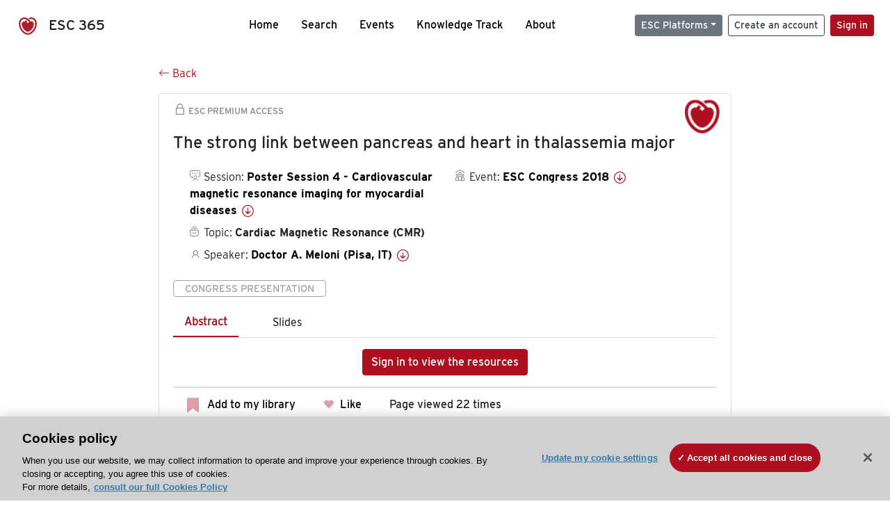

--- FILE ---
content_type: text/html; charset=utf-8
request_url: https://esc365.escardio.org/presentation/177449
body_size: 13785
content:
<!doctype html>
<html data-n-head-ssr lang="en" data-n-head="%7B%22lang%22:%7B%22ssr%22:%22en%22%7D%7D">
  <head >
    <meta data-n-head="ssr" charset="utf-8"><meta data-n-head="ssr" name="viewport" content="width=device-width, initial-scale=1"><meta data-n-head="ssr" data-hid="apple-mobile-web-app-capable" property="apple-mobile-web-app-capable" content="yes"><meta data-n-head="ssr" name="format-detection" content="telephone=no"><meta data-n-head="ssr" data-hid="keywords" name="keywords" content="ESC Congress 2018, Cardiac Magnetic Resonance (CMR), ESC 365, cardiology presentation, cardiovascular presentation, ESC 365, Doctor A. Meloni (Italy,IT)"><meta data-n-head="ssr" data-hid="description" name="description" content="Access this presentation on ESC 365 from ESC Congress 2018 on Cardiac Magnetic Resonance (CMR) by Doctor A. Meloni (Italy,IT) on ESC 365."><meta data-n-head="ssr" property="og:type" data-hid="og:type" content="article"><meta data-n-head="ssr" property="og:url" data-hid="og:url" content="https://esc365.escardio.org/presentation/177449"><meta data-n-head="ssr" property="og:title" data-hid="og:title" content="The strong link between pancreas and heart in thalassemia major"><meta data-n-head="ssr" property="og:description" data-hid="og:description" content="Access this presentation on ESC 365 from ESC Congress 2018 on Cardiac Magnetic Resonance (CMR) by Doctor A. Meloni (Italy,IT) on ESC 365."><meta data-n-head="ssr" property="og:image" data-hid="og:image" content="https://d1ukaf53hjlapf.cloudfront.net/pdf-thumbnails/thumbnail_177449.png"><meta data-n-head="ssr" property="og:image:secure_url" data-hid="og:image:secure_url" content="https://d1ukaf53hjlapf.cloudfront.net/pdf-thumbnails/thumbnail_177449.png"><meta data-n-head="ssr" name="twitter:card" content="summary_large_image"><meta data-n-head="ssr" name="twitter:title" data-hid="twitter:title" content="The strong link between pancreas and heart in thalassemia major"><meta data-n-head="ssr" name="twitter:image:src" data-hid="twitter:image" content="https://d1ukaf53hjlapf.cloudfront.net/pdf-thumbnails/thumbnail_177449.png"><meta data-n-head="ssr" name="twitter:description" data-hid="twitter:description" content="Access this presentation on ESC 365 from ESC Congress 2018 on Cardiac Magnetic Resonance (CMR) by Doctor A. Meloni (Italy,IT) on ESC 365."><meta data-n-head="ssr" name="twitter:site" data-hid="twitter:site" content="@escardio"><meta data-n-head="ssr" name="twitter:creator" data-hid="twitter:creator" content="@escardio"><meta data-n-head="ssr" property="content-date" data-hid="content-date" content="2018-08-25" scheme="YYYY-MM-DD"><meta data-n-head="ssr" property="esc-content-id" data-hid="esc-content-id" content="P177449"><meta data-n-head="ssr" property="esc-content-type" data-hid="esc-content-type" content="ESC365 Congress Presentation"><meta data-n-head="ssr" property="esc-content-topics" data-hid="esc-content-topics" vmid="esc-content-topics" content="['Cardiac Magnetic Resonance (CMR)']"><meta data-n-head="ssr" property="esc-content-community" data-hid="esc-content-community" vmid="esc-content-community" content=""><title>ESC 365 - The strong link between pancreas and heart in thalassemia major</title><link data-n-head="ssr" rel="apple-touch-icon" sizes="180x180" href="/apple-touch-icon.png"><link data-n-head="ssr" rel="icon" type="image/png" sizes="16x16" href="/favicon-16x16.png"><link data-n-head="ssr" rel="icon" type="image/png" sizes="32x32" href="/favicon-32x32.png"><link data-n-head="ssr" rel="manifest" href="/site.webmanifest"><link data-n-head="ssr" rel="preload" href="/third-party/line-awesome.1.3.0/css/line-awesome.min.css" as="style"><link data-n-head="ssr" rel="stylesheet" href="/third-party/line-awesome.1.3.0/css/line-awesome.min.css" bottom="true"><link data-n-head="ssr" rel="canonical" href="https://esc365.escardio.org/presentation/177449"><script data-n-head="ssr" data-hid="addthis-script" src="https://platform-api.sharethis.com/js/sharethis.js#property=64a2cea5df473b0019d1b0b6&amp;product=sop" type="text/plain" class="optanon-category-C0003" data-step="true" defer async></script><script data-n-head="ssr" src="/third-party/atc.min.js" type="text/plain" defer async class="optanon-category-C0003"></script><script data-n-head="ssr" src="/third-party/bc-player-extensions.js" defer async type="text/javascript"></script><script data-n-head="ssr" data-hid="gtm-script">if(!window._gtm_init){window._gtm_init=1;(function(w,n,d,m,e,p){w[d]=(w[d]==1||n[d]=='yes'||n[d]==1||n[m]==1||(w[e]&&w[e][p]&&w[e][p]()))?1:0})(window,navigator,'doNotTrack','msDoNotTrack','external','msTrackingProtectionEnabled');(function(w,d,s,l,x,y){w[x]={};w._gtm_inject=function(i){if(w.doNotTrack||w[x][i])return;w[x][i]=1;w[l]=w[l]||[];w[l].push({'gtm.start':new Date().getTime(),event:'gtm.js'});var f=d.getElementsByTagName(s)[0],j=d.createElement(s);j.async=true;j.src='https://www.googletagmanager.com/gtm.js?id='+i;f.parentNode.insertBefore(j,f);};w[y]('GTM-T6GS8K')})(window,document,'script','dataLayer','_gtm_ids','_gtm_inject')}</script><link rel="preload" href="/_nuxt/072a9fe.js" as="script"><link rel="preload" href="/_nuxt/6e2aa60.js" as="script"><link rel="preload" href="/_nuxt/css/8ceb4df.css" as="style"><link rel="preload" href="/_nuxt/f3ae458.js" as="script"><link rel="preload" href="/_nuxt/92309de.js" as="script"><link rel="stylesheet" href="/_nuxt/css/8ceb4df.css">
  
<script>(window.BOOMR_mq=window.BOOMR_mq||[]).push(["addVar",{"rua.upush":"false","rua.cpush":"true","rua.upre":"false","rua.cpre":"true","rua.uprl":"false","rua.cprl":"false","rua.cprf":"false","rua.trans":"SJ-39d2d51a-51e7-40a4-887e-2277b921b054","rua.cook":"false","rua.ims":"false","rua.ufprl":"false","rua.cfprl":"true","rua.isuxp":"false","rua.texp":"norulematch","rua.ceh":"false","rua.ueh":"false","rua.ieh.st":"0"}]);</script>
                              <script>!function(a){var e="https://s.go-mpulse.net/boomerang/",t="addEventListener";if("False"=="True")a.BOOMR_config=a.BOOMR_config||{},a.BOOMR_config.PageParams=a.BOOMR_config.PageParams||{},a.BOOMR_config.PageParams.pci=!0,e="https://s2.go-mpulse.net/boomerang/";if(window.BOOMR_API_key="WK8YY-PWPNS-6YCE8-NM35B-TAPHF",function(){function n(e){a.BOOMR_onload=e&&e.timeStamp||(new Date).getTime()}if(!a.BOOMR||!a.BOOMR.version&&!a.BOOMR.snippetExecuted){a.BOOMR=a.BOOMR||{},a.BOOMR.snippetExecuted=!0;var i,_,o,r=document.createElement("iframe");if(a[t])a[t]("load",n,!1);else if(a.attachEvent)a.attachEvent("onload",n);r.src="javascript:void(0)",r.title="",r.role="presentation",(r.frameElement||r).style.cssText="width:0;height:0;border:0;display:none;",o=document.getElementsByTagName("script")[0],o.parentNode.insertBefore(r,o);try{_=r.contentWindow.document}catch(O){i=document.domain,r.src="javascript:var d=document.open();d.domain='"+i+"';void(0);",_=r.contentWindow.document}_.open()._l=function(){var a=this.createElement("script");if(i)this.domain=i;a.id="boomr-if-as",a.src=e+"WK8YY-PWPNS-6YCE8-NM35B-TAPHF",BOOMR_lstart=(new Date).getTime(),this.body.appendChild(a)},_.write("<bo"+'dy onload="document._l();">'),_.close()}}(),"".length>0)if(a&&"performance"in a&&a.performance&&"function"==typeof a.performance.setResourceTimingBufferSize)a.performance.setResourceTimingBufferSize();!function(){if(BOOMR=a.BOOMR||{},BOOMR.plugins=BOOMR.plugins||{},!BOOMR.plugins.AK){var e="true"=="true"?1:0,t="",n="aob2fmqxhwzgq2lscnzq-f-955269964-clientnsv4-s.akamaihd.net",i="false"=="true"?2:1,_={"ak.v":"39","ak.cp":"1280916","ak.ai":parseInt("767614",10),"ak.ol":"0","ak.cr":9,"ak.ipv":4,"ak.proto":"h2","ak.rid":"11faee9a","ak.r":47376,"ak.a2":e,"ak.m":"dsca","ak.n":"essl","ak.bpcip":"3.131.162.0","ak.cport":36716,"ak.gh":"23.200.85.109","ak.quicv":"","ak.tlsv":"tls1.3","ak.0rtt":"","ak.0rtt.ed":"","ak.csrc":"-","ak.acc":"","ak.t":"1769083763","ak.ak":"hOBiQwZUYzCg5VSAfCLimQ==rdZFMUNT1lvjR21EbDcqruYL6rpkDd+9h7qELDW7WfoIp3cn4hpYEi0b4Xs+l49heCE8x2MgzbQWlu5is8Z6WmUJt1NRR43ChUU1lTQT6D0/FieHVlqZV57Qm27Dz+zR2I3GH5rifPdvbvlBZuF193Igi369xXkxkaKZGvSKW7Sk0bI0QYCc/aMAnqYodubMpTafUZlDHeFT38MP2cauR/MvoICy9Iv92ctlqewLNjymoDug/HSkzoOwMftr16cD+eTT7QHIY2auK+KRVPLLxkCd7aaAwh48Bho92X6oiCkLuLgiiJSpK7uwZK1/FN3z+RH6JeLzCAoG+lFyBkPA3ZwWVM32zKwPnqyf9pWumJiF6ePh5LN5LMC5Svz+iKuIS1IgnRutHCl3QUtnER1pYUpH/5PhN3Wm5KOzn2VqR2c=","ak.pv":"65","ak.dpoabenc":"","ak.tf":i};if(""!==t)_["ak.ruds"]=t;var o={i:!1,av:function(e){var t="http.initiator";if(e&&(!e[t]||"spa_hard"===e[t]))_["ak.feo"]=void 0!==a.aFeoApplied?1:0,BOOMR.addVar(_)},rv:function(){var a=["ak.bpcip","ak.cport","ak.cr","ak.csrc","ak.gh","ak.ipv","ak.m","ak.n","ak.ol","ak.proto","ak.quicv","ak.tlsv","ak.0rtt","ak.0rtt.ed","ak.r","ak.acc","ak.t","ak.tf"];BOOMR.removeVar(a)}};BOOMR.plugins.AK={akVars:_,akDNSPreFetchDomain:n,init:function(){if(!o.i){var a=BOOMR.subscribe;a("before_beacon",o.av,null,null),a("onbeacon",o.rv,null,null),o.i=!0}return this},is_complete:function(){return!0}}}}()}(window);</script></head>
  <body >
    <noscript data-n-head="ssr" data-hid="gtm-noscript" data-pbody="true"><iframe src="https://www.googletagmanager.com/ns.html?id=GTM-T6GS8K&" height="0" width="0" style="display:none;visibility:hidden" title="gtm"></iframe></noscript><div data-server-rendered="true" id="__nuxt"><div id="__layout"><div><div class="splash-screen" data-v-71257c50><div class="spinner-wrapper" data-v-71257c50><div class="spinner" data-v-71257c50></div></div></div> <div class="min-vh-100 d-flex flex-column"><header><div class="navigation container-fluid position-fixed"><nav offset-md="2" class="navbar w-100 navbar-light navbar-expand-lg"><a href="/home" target="_self" class="navbar-brand"><img id="v-step-1" src="/_nuxt/img/logo_esc.f048692.svg" alt="logo esc"> <span>ESC 365</span></a> <div><button type="button" aria-label="Toggle navigation" class="navbar-toggler"><span class="navbar-toggler-icon"></span></button></div> <div id="nav-collapse" class="navbar-collapse collapse" style="display:none;"><div class="p-0 d-md-none col"><h5 class="text-center">Menu</h5> <!----></div> <ul class="navbar-nav ml-auto"><li class="nav-item"><a href="/home" target="_self" class="nav-link">
            Home
          </a></li> <!----> <li class="nav-item"><a href="/results" target="_self" class="nav-link">
            Search
          </a></li> <li class="nav-item"><a href="/events/upcoming" target="_self" class="nav-link">
            Events
          </a></li> <li class="nav-item"><a href="/knowledge-track" target="_self" class="nav-link">
            Knowledge Track
          </a></li> <li class="nav-item"><a href="/about" target="_self" class="nav-link">
            About
          </a></li></ul> <ul class="navbar-nav ml-auto"><li class="form-inline"><form class="form-inline"><div><v-tour name="myTour" steps="[object Object]" callbacks="[object Object]"></v-tour></div> <div class="dropdown b-dropdown mr-2 btn-group"><!----><button aria-haspopup="menu" aria-expanded="false" type="button" class="btn dropdown-toggle btn-secondary btn-sm">ESC Platforms</button><ul role="menu" tabindex="-1" class="dropdown-menu"><li role="presentation"><a role="menuitem" href="https://www.escardio.org/" rel="noopener" target="_blank" class="dropdown-item escplatforms">
                  Escardio.org
                </a></li> <li role="presentation"><a role="menuitem" href="https://esc365.escardio.org/" target="_self" class="dropdown-item escplatforms">
                  ESC 365
                </a></li> <li role="presentation"><a role="menuitem" href="https://escelearning.escardio.org/" rel="noopener" target="_blank" class="dropdown-item escplatforms">
                  ESC eLearning
                </a></li></ul></div> <a href="https://myesc.escardio.org/Account/ESCRegister" target="_self" class="btn my-2 my-sm-0 mr-2 btn-register btn-outline-dark btn-sm">
                Create an account
              </a> <span><a id="newMembre" href="https://azappptfauthp1.azurewebsites.net/SAML/Requests/SSO?ReturnUrl=esc365.escardio.org%2Fpresentation%2F177449" target="_self" class="btn my-2 my-sm-0 mr-2 btn-membership btn-secondary btn-sm"><span>Sign in</span></a></span> <!----> <!----></form></li></ul></div></nav> <div id="searchShows" class="searchInputSticky is-hidden mr-auto ml-auto col-md-5 d-none d-lg-block"><!----></div></div></header> <!----> <div><div data-fetch-key="Presentation:0"><div class="presentationContent container-fluid"><div class="row"><div class="mt-4 mb-3 col-lg-8 offset-lg-2"><a href="#" target="_self" class="backButton"><svg viewBox="0 0 16 16" width="1em" height="1em" focusable="false" role="img" aria-label="arrow left" xmlns="http://www.w3.org/2000/svg" fill="currentColor" class="bi-arrow-left b-icon bi"><g><path fill-rule="evenodd" d="M15 8a.5.5 0 0 0-.5-.5H2.707l3.147-3.146a.5.5 0 1 0-.708-.708l-4 4a.5.5 0 0 0 0 .708l4 4a.5.5 0 0 0 .708-.708L2.707 8.5H14.5A.5.5 0 0 0 15 8z"/></g></svg>
  Back
</a></div></div> <div id="presentationDataOverlay" class="b-overlay-wrap position-relative"><!----></div> <div class="row"><div class="col-lg-8 offset-lg-2"><div class="card infoPres mb-4"><!----><header class="card-header"><span class="premiumAccess mb-0"><i class="las la-lock la-1-5x"></i>
              ESC Premium Access
            </span></header><div class="card-body"><h4 class="card-title">The strong link between pancreas and heart in thalassemia major</h4><!----> <div class="logoAssoPres"> <img src="/_nuxt/img/ESC-Symbol.dfa4bf3.png"></div> <p class="card-text mt-4"><div class="row"><div class="col-md-6 col-12"><div class="mb-2 ml-4"><i class="bull"></i>
                  Session:
                  <span class="fontBold"><a href="/presentation/177449#accessSession" target="_self" class="colorBlack">
                      Poster Session 4 - Cardiovascular magnetic resonance imaging for myocardial diseases
                      <i class="las la-arrow-circle-down la-1-3x la-t-plus-3"></i></a></span></div> <div class="mb-2 mr-2 ml-4"><i class="folder"></i>
                  Topic:
                  <span class="fontBold">Cardiac Magnetic Resonance (CMR)</span></div> <div class="mb-2 mr-2 ml-4"><i class="las la-user"></i>
                  Speaker:
                  <span class="fontBold"><a href="/presentation/177449#aboutSpeaker" target="_self" class="colorBlack">
                      Doctor A. Meloni (Pisa, IT)
                      <i class="las la-arrow-circle-down la-1-3x la-t-plus-3"></i></a></span></div> <!----></div> <div class="col-md-6 col-12"><div class="mb-2 mr-2"><i class="home"></i>
                  Event:
                  <span class="fontBold"><a href="/presentation/177449#aboutEvent" target="_self" class="colorBlack">
                      ESC Congress 2018
                      <i class="las la-arrow-circle-down la-1-3x la-t-plus-3"></i></a></span></div></div></div></p> <p class="card-text"><span class="badge badge-light contentType">
              Congress Presentation
            </span></p> <p class="card-text"><div class="tabs"><!----><div><ul role="tablist" class="nav nav-tabs"><!----><!----></ul></div><div class="tab-content mt-3"><div role="tabpanel" aria-hidden="true" class="tab-pane" style="display:none;"><div class="text-center restrictedAccess"><!----> <div><!----></div> <!----> <div><a href="https://azappptfauthp1.azurewebsites.net/SAML/Requests/SSO?ReturnUrl=esc365.escardio.org%2Fpresentation%2F177449" target="_self" class="btn btn-primary">
      Sign in to view the resources
    </a></div></div> <!----></div> <div role="tabpanel" aria-hidden="true" class="tab-pane" style="display:none;"><div class="text-center restrictedAccess"><!----> <div><!----></div> <!----> <div><a href="https://azappptfauthp1.azurewebsites.net/SAML/Requests/SSO?ReturnUrl=esc365.escardio.org%2Fpresentation%2F177449" target="_self" class="btn btn-primary">
      Sign in for access options
    </a></div></div> <!----></div> <!----> <!----> <!----><!----></div></div></p> <div class="row"><div class="col-12"><div class="list-group userAction list-group-horizontal"><div class="list-group-item"><a id="favForTour" data-uniqid="P177449" data-action="add" class="cursor-pointer "><span style="display:none;"><svg xmlns="http://www.w3.org/2000/svg" width="17" height="22" viewBox="0 0 19.912 25.443"><path d="M7,5V30.443l1.763-1.314,8.193-6.153,8.193,6.153,1.763,1.314V5Z" transform="translate(-7 -5)"></path></svg></span> <span class="favoriteButton"><svg xmlns="http://www.w3.org/2000/svg" width="17" height="22" viewBox="0 0 19.912 25.443"><path d="M7,5V30.443l1.763-1.314,8.193-6.153,8.193,6.153,1.763,1.314V5Z" transform="translate(-7 -5)"></path></svg> <p class="ml-2 d-inline-block fontRegular">
        Add to my library
      </p></span> <!----></a></div> <div class="list-group-item"><div class="cardLikes cursor-pointer"><a data-uniqid="P177449" data-action="add"><i class="las la-heart mr-1"></i> <!----> <span class="fontRegular">
      Like
    </span></a></div></div> <div class="list-group-item"><!----></div></div></div></div></div><!----><!----></div> <div class="row"><!----></div> <div class="row"><div class="col"><h4 id="aboutSpeaker" class="anchor"><span>About the speaker</span></h4> <div class="cardSpeaker card-deck"><slick-carousel arrows="true" slidesToShow="3" slidesToScroll="1" responsive="[object Object],[object Object],[object Object]"><div class="cardSpeaker"><div class="card"><img src="https://d1ukaf53hjlapf.cloudfront.net/website_profile_photos/91b79ca2-56c2-460f-a07b-b526aabc86a4_2020021018051779.jpg" class="card-img-top"><header class="card-header"><div class="cardBookmark"><a id="favForTour" data-uniqid="CONT177314" data-action="add" class="cursor-pointer "><span style="display:;"><svg xmlns="http://www.w3.org/2000/svg" width="17" height="22" viewBox="0 0 19.912 25.443"><path d="M7,5V30.443l1.763-1.314,8.193-6.153,8.193,6.153,1.763,1.314V5Z" transform="translate(-7 -5)"></path></svg></span> <!----> <!----></a></div></header><div class="card-body"><h4 class="card-title">Doctor Antonella Meloni</h4><!----> <p class="card-text"><div class="speakerInstitution fontBold mt-3">
                        Toscana Gabriele Monasterio Foundation, Pisa (Italy)
                      </div> <div class="speakerPresentations mb-0"><span class="fontBold">
                          1
                        </span> <span>presentation</span></div> <div class="speakerFollowers mb-0"><span class="fontBold">
                          1
                        </span> <span>follower</span></div></p></div><footer class="card-footer"><div class="row"><div class="position-static col-6"><a href="/person/177314" data-uniqID="CONT177314" target="_self" class="card-link nVisible stretched-link">
  Access
  </a></div> <div class="col"><div class="CTAcard mb-0 text-right"><a href="/person/177314" data-uniqID="CONT177314" target="_self" class="stretched-link">
                              See details
                            </a> <i class="las la-arrow-right"></i></div></div></div></footer><!----></div></div></slick-carousel></div></div></div> <!----> <div class="presentationsListing mt-5"><div class="row mb-4"><div class="col-md-8 col-12"><h4 class="mb-0"><span>
                  8
                </span>
                more
                <span>presentations</span>
                in this session
              </h4></div> <div class="col-md-4 col-12"></div></div> <div class="card-group"><div class="card overflow-hidden-old mb-3 infoPres"><!----><!----><div class="row no-gutters"><div class="col-md-8 order-md-1 order-2"><div class="card-body"><!----><!----><h4 class="card-title"><div class="cardBookmark"><a id="favForTour" data-uniqid="P177437" data-action="add" class="cursor-pointer "><span style="display:;"><svg xmlns="http://www.w3.org/2000/svg" width="17" height="22" viewBox="0 0 19.912 25.443"><path d="M7,5V30.443l1.763-1.314,8.193-6.153,8.193,6.153,1.763,1.314V5Z" transform="translate(-7 -5)"></path></svg></span> <!----> <!----></a></div> <div>Oedema-fibrosis in systemic sclerosis: comparison of a parametric cardiovascular magnetic resonance model to the Lake Louise criteria </div></h4> <div class="row"><div class="col-12"><p class="mb-2"><i class="las la-user"></i>
                          Speaker:
                          <span class="fontBold">
                            Doctor G. Markousis-Mavrogenis (Groningen, NL)
                          </span></p></div> <div class="position-static col-6"><a href="/presentation/177437" data-uniqID="P177437" target="_self" class="card-link nVisible stretched-link">
                          Access
                        </a></div></div> <div class="list-group mt-2 list-group-horizontal"><div class="list-group-item py-0"><a href="/presentation/177437?resource=abstract" data-uniqID="P177437" target="_self">
                          Abstract
                        </a></div> <div class="list-group-item py-0"><a href="/presentation/177437?resource=slide" data-uniqID="P177437" target="_self">
                          Slides
                        </a></div> <!----> <!----> <!----></div> <div class="row mt-4 likedCommented"><div class="mb-2 col-lg-9 col-6"></div> <div class="mb-2 text-right col-lg-3 col-6"><div class="cardLikes cursor-pointer"><a data-uniqid="P177437" data-action="add"><i class="las la-heart mr-1"></i> <!----> <span class="fontRegular">
      Like
    </span></a></div></div> <!----></div></div></div> <div class="d-flex col-md-4 order-md-2 order-1"><div class="videoThumbnail col-12"><img src="data:image/svg+xml;charset=UTF-8,%3Csvg%20width%3D%221%22%20height%3D%221%22%20xmlns%3D%22http%3A%2F%2Fwww.w3.org%2F2000%2Fsvg%22%20viewBox%3D%220%200%20%25%7Bw%7D%20%25%7Bh%7D%22%20preserveAspectRatio%3D%22none%22%3E%3Crect%20width%3D%22100%25%22%20height%3D%22100%25%22%20style%3D%22fill%3Atransparent%3B%22%3E%3C%2Frect%3E%3C%2Fsvg%3E" alt="Thumbnail" width="1" height="1" class="rounded-0 card-img"></div></div></div><!----><!----></div></div><div class="card-group"><div class="card overflow-hidden-old mb-3 infoPres"><!----><!----><div class="row no-gutters"><div class="col-md-8 order-md-1 order-2"><div class="card-body"><!----><!----><h4 class="card-title"><div class="cardBookmark"><a id="favForTour" data-uniqid="P177442" data-action="add" class="cursor-pointer "><span style="display:;"><svg xmlns="http://www.w3.org/2000/svg" width="17" height="22" viewBox="0 0 19.912 25.443"><path d="M7,5V30.443l1.763-1.314,8.193-6.153,8.193,6.153,1.763,1.314V5Z" transform="translate(-7 -5)"></path></svg></span> <!----> <!----></a></div> <div>Comparison of different cardiac magnetic resonance imaging sequences of T1 mapping</div></h4> <div class="row"><div class="col-12"><p class="mb-2"><i class="las la-user"></i>
                          Speaker:
                          <span class="fontBold">
                            Associate Professor H. Zhou (Changsha, CN)
                          </span></p></div> <div class="position-static col-6"><a href="/presentation/177442" data-uniqID="P177442" target="_self" class="card-link nVisible stretched-link">
                          Access
                        </a></div></div> <div class="list-group mt-2 list-group-horizontal"><div class="list-group-item py-0"><a href="/presentation/177442?resource=abstract" data-uniqID="P177442" target="_self">
                          Abstract
                        </a></div> <div class="list-group-item py-0"><a href="/presentation/177442?resource=slide" data-uniqID="P177442" target="_self">
                          Slides
                        </a></div> <!----> <!----> <!----></div> <div class="row mt-4 likedCommented"><div class="mb-2 col-lg-9 col-6"></div> <div class="mb-2 text-right col-lg-3 col-6"><div class="cardLikes cursor-pointer"><a data-uniqid="P177442" data-action="add"><i class="las la-heart mr-1"></i> <!----> <span class="fontRegular">
      Like
    </span></a></div></div> <!----></div></div></div> <div class="d-flex col-md-4 order-md-2 order-1"><div class="videoThumbnail col-12"><img src="data:image/svg+xml;charset=UTF-8,%3Csvg%20width%3D%221%22%20height%3D%221%22%20xmlns%3D%22http%3A%2F%2Fwww.w3.org%2F2000%2Fsvg%22%20viewBox%3D%220%200%20%25%7Bw%7D%20%25%7Bh%7D%22%20preserveAspectRatio%3D%22none%22%3E%3Crect%20width%3D%22100%25%22%20height%3D%22100%25%22%20style%3D%22fill%3Atransparent%3B%22%3E%3C%2Frect%3E%3C%2Fsvg%3E" alt="Thumbnail" width="1" height="1" class="rounded-0 card-img"></div></div></div><!----><!----></div></div><div class="card-group"><div class="card overflow-hidden-old mb-3 infoPres"><!----><!----><div class="row no-gutters"><div class="col-md-8 order-md-1 order-2"><div class="card-body"><!----><!----><h4 class="card-title"><div class="cardBookmark"><a id="favForTour" data-uniqid="P177443" data-action="add" class="cursor-pointer "><span style="display:;"><svg xmlns="http://www.w3.org/2000/svg" width="17" height="22" viewBox="0 0 19.912 25.443"><path d="M7,5V30.443l1.763-1.314,8.193-6.153,8.193,6.153,1.763,1.314V5Z" transform="translate(-7 -5)"></path></svg></span> <!----> <!----></a></div> <div>Analysis of myocardial fibrosis using cardiac magnetic resonance T1 imaging and late gadolinium enhancement: Association with ventricular tachycardia in hypertrophic cardiomyopathy</div></h4> <div class="row"><div class="col-12"><p class="mb-2"><i class="las la-user"></i>
                          Speaker:
                          <span class="fontBold">
                            Doctor A. Sakai (Tokyo, JP)
                          </span></p></div> <div class="position-static col-6"><a href="/presentation/177443" data-uniqID="P177443" target="_self" class="card-link nVisible stretched-link">
                          Access
                        </a></div></div> <div class="list-group mt-2 list-group-horizontal"><div class="list-group-item py-0"><a href="/presentation/177443?resource=abstract" data-uniqID="P177443" target="_self">
                          Abstract
                        </a></div> <!----> <!----> <!----> <!----></div> <div class="row mt-4 likedCommented"><div class="mb-2 col-lg-9 col-6"></div> <div class="mb-2 text-right col-lg-3 col-6"><div class="cardLikes cursor-pointer"><a data-uniqid="P177443" data-action="add"><i class="las la-heart mr-1"></i> <!----> <span class="fontRegular">
      Like
    </span></a></div></div> <!----></div></div></div> <div class="d-flex col-md-4 order-md-2 order-1"><div class="videoThumbnail col-12"><img src="data:image/svg+xml;charset=UTF-8,%3Csvg%20width%3D%221%22%20height%3D%221%22%20xmlns%3D%22http%3A%2F%2Fwww.w3.org%2F2000%2Fsvg%22%20viewBox%3D%220%200%20%25%7Bw%7D%20%25%7Bh%7D%22%20preserveAspectRatio%3D%22none%22%3E%3Crect%20width%3D%22100%25%22%20height%3D%22100%25%22%20style%3D%22fill%3Atransparent%3B%22%3E%3C%2Frect%3E%3C%2Fsvg%3E" alt="Thumbnail" width="1" height="1" class="rounded-0 card-img"></div></div></div><!----><!----></div></div><div class="card-group"><div class="card overflow-hidden-old mb-3 infoPres"><!----><!----><div class="row no-gutters"><div class="col-md-8 order-md-1 order-2"><div class="card-body"><!----><!----><h4 class="card-title"><div class="cardBookmark"><a id="favForTour" data-uniqid="P177444" data-action="add" class="cursor-pointer "><span style="display:;"><svg xmlns="http://www.w3.org/2000/svg" width="17" height="22" viewBox="0 0 19.912 25.443"><path d="M7,5V30.443l1.763-1.314,8.193-6.153,8.193,6.153,1.763,1.314V5Z" transform="translate(-7 -5)"></path></svg></span> <!----> <!----></a></div> <div>Self-navigated myocardial T2* mapping under free breathing using a radial multi gradient echo sequence</div></h4> <div class="row"><div class="col-12"><p class="mb-2"><i class="las la-user"></i>
                          Speaker:
                          <span class="fontBold">
                            Doctor P. Nordbeck (Wuerzburg, DE)
                          </span></p></div> <div class="position-static col-6"><a href="/presentation/177444" data-uniqID="P177444" target="_self" class="card-link nVisible stretched-link">
                          Access
                        </a></div></div> <div class="list-group mt-2 list-group-horizontal"><div class="list-group-item py-0"><a href="/presentation/177444?resource=abstract" data-uniqID="P177444" target="_self">
                          Abstract
                        </a></div> <!----> <!----> <!----> <!----></div> <div class="row mt-4 likedCommented"><div class="mb-2 col-lg-9 col-6"></div> <div class="mb-2 text-right col-lg-3 col-6"><div class="cardLikes cursor-pointer"><a data-uniqid="P177444" data-action="add"><i class="las la-heart mr-1"></i> <!----> <span class="fontRegular">
      Like
    </span></a></div></div> <!----></div></div></div> <div class="d-flex col-md-4 order-md-2 order-1"><div class="videoThumbnail col-12"><img src="data:image/svg+xml;charset=UTF-8,%3Csvg%20width%3D%221%22%20height%3D%221%22%20xmlns%3D%22http%3A%2F%2Fwww.w3.org%2F2000%2Fsvg%22%20viewBox%3D%220%200%20%25%7Bw%7D%20%25%7Bh%7D%22%20preserveAspectRatio%3D%22none%22%3E%3Crect%20width%3D%22100%25%22%20height%3D%22100%25%22%20style%3D%22fill%3Atransparent%3B%22%3E%3C%2Frect%3E%3C%2Fsvg%3E" alt="Thumbnail" width="1" height="1" class="rounded-0 card-img"></div></div></div><!----><!----></div></div><div class="card-group"><div class="card overflow-hidden-old mb-3 infoPres"><!----><!----><div class="row no-gutters"><div class="col-md-8 order-md-1 order-2"><div class="card-body"><!----><!----><h4 class="card-title"><div class="cardBookmark"><a id="favForTour" data-uniqid="P177446" data-action="add" class="cursor-pointer "><span style="display:;"><svg xmlns="http://www.w3.org/2000/svg" width="17" height="22" viewBox="0 0 19.912 25.443"><path d="M7,5V30.443l1.763-1.314,8.193-6.153,8.193,6.153,1.763,1.314V5Z" transform="translate(-7 -5)"></path></svg></span> <!----> <!----></a></div> <div>T1 and T2 mapping assessment of myocardial injury following cardiac surgery</div></h4> <div class="row"><div class="col-12"><p class="mb-2"><i class="las la-user"></i>
                          Speaker:
                          <span class="fontBold">
                            Professor J. Selvanayagam (Adelaide, AU)
                          </span></p></div> <div class="position-static col-6"><a href="/presentation/177446" data-uniqID="P177446" target="_self" class="card-link nVisible stretched-link">
                          Access
                        </a></div></div> <div class="list-group mt-2 list-group-horizontal"><div class="list-group-item py-0"><a href="/presentation/177446?resource=abstract" data-uniqID="P177446" target="_self">
                          Abstract
                        </a></div> <!----> <!----> <!----> <!----></div> <div class="row mt-4 likedCommented"><div class="mb-2 col-lg-9 col-6"></div> <div class="mb-2 text-right col-lg-3 col-6"><div class="cardLikes cursor-pointer"><a data-uniqid="P177446" data-action="add"><i class="las la-heart mr-1"></i> <!----> <span class="fontRegular">
      Like
    </span></a></div></div> <!----></div></div></div> <div class="d-flex col-md-4 order-md-2 order-1"><div class="videoThumbnail col-12"><img src="data:image/svg+xml;charset=UTF-8,%3Csvg%20width%3D%221%22%20height%3D%221%22%20xmlns%3D%22http%3A%2F%2Fwww.w3.org%2F2000%2Fsvg%22%20viewBox%3D%220%200%20%25%7Bw%7D%20%25%7Bh%7D%22%20preserveAspectRatio%3D%22none%22%3E%3Crect%20width%3D%22100%25%22%20height%3D%22100%25%22%20style%3D%22fill%3Atransparent%3B%22%3E%3C%2Frect%3E%3C%2Fsvg%3E" alt="Thumbnail" width="1" height="1" class="rounded-0 card-img"></div></div></div><!----><!----></div></div> <ul role="menubar" aria-disabled="false" aria-label="Pagination" class="pagination mt-3 b-pagination justify-content-center b-pagination-pills"><li role="presentation" aria-hidden="true" class="page-item disabled"><span role="menuitem" aria-label="Go to first page" aria-disabled="true" class="page-link">«</span></li><li role="presentation" aria-hidden="true" class="page-item disabled"><span role="menuitem" aria-label="Go to previous page" aria-disabled="true" class="page-link">‹</span></li><!----><!----><li role="presentation" class="page-item active"><button role="menuitemradio" type="button" aria-label="Go to page 1" aria-checked="true" aria-posinset="1" aria-setsize="2" tabindex="0" class="page-link">1</button></li><li role="presentation" class="page-item"><button role="menuitemradio" type="button" aria-label="Go to page 2" aria-checked="false" aria-posinset="2" aria-setsize="2" tabindex="-1" class="page-link">2</button></li><!----><!----><li role="presentation" class="page-item"><button role="menuitem" type="button" tabindex="-1" aria-label="Go to next page" class="page-link">›</button></li><li role="presentation" class="page-item"><button role="menuitem" type="button" tabindex="-1" aria-label="Go to last page" class="page-link">»</button></li></ul></div> <div class="presentationsListing"><div class="row mb-4 mt-5"><div class="col-12"><h4 id="accessSession" class="mb-0 anchor">
                Access the full session
              </h4></div></div> <div class="card overflow-hidden-old mb-3 infoPres"><!----><!----><div class="row no-gutters"><div class="order-md-1 col order-2"><div class="card-body"><!----><!----><h4 class="card-title"><div class="cardBookmark"><a id="favForTour" data-uniqid="SUBSESS7138" data-action="add" class="cursor-pointer "><span style="display:;"><svg xmlns="http://www.w3.org/2000/svg" width="17" height="22" viewBox="0 0 19.912 25.443"><path d="M7,5V30.443l1.763-1.314,8.193-6.153,8.193,6.153,1.763,1.314V5Z" transform="translate(-7 -5)"></path></svg></span> <!----> <!----></a></div> <div>Poster Session 4 - Cardiovascular magnetic resonance imaging for myocardial diseases</div></h4> <div class="row"><div class="col-12"><div class="mb-2"><i class="las la-user"></i>
                        Speakers:
                        <span class="fontBold">
                          Doctor A. Meloni, Doctor G. Markousis-Mavrogenis, Associate Professor H. Zhou, Doctor A. Sakai, Doctor P. Nordbeck...
                        </span></div></div> <div class="position-static col-6"><a href="/session/S7138" data-uniqID="SUBSESS7138" target="_self" class="nVisible stretched-link">
                        Access
                      </a></div></div> <div class="list-group mt-2 list-group-horizontal"><!----></div> <div class="row mt-4 likedCommented"><div class="mb-2 col-lg-9 col-6"></div> <div class="mb-2 text-right col-lg-3 col-6"><div class="cardLikes cursor-pointer"><a data-uniqid="SUBSESS7138" data-action="add"><i class="las la-heart mr-1"></i> <!----> <span class="fontRegular">
      Like
    </span></a></div></div> <!----></div></div></div> <div class="d-flex col-md-4 order-md-2 order-1"><div class="videoThumbnail col-12"><img src="data:image/svg+xml;charset=UTF-8,%3Csvg%20width%3D%221%22%20height%3D%221%22%20xmlns%3D%22http%3A%2F%2Fwww.w3.org%2F2000%2Fsvg%22%20viewBox%3D%220%200%20%25%7Bw%7D%20%25%7Bh%7D%22%20preserveAspectRatio%3D%22none%22%3E%3Crect%20width%3D%22100%25%22%20height%3D%22100%25%22%20style%3D%22fill%3Atransparent%3B%22%3E%3C%2Frect%3E%3C%2Fsvg%3E" alt="Thumbnail" width="1" height="1" class="rounded-0 card-img"></div></div></div><!----><!----></div></div> <div class="row mb-4 mt-5"><div class="presentationsListing col-md-8 col-12"><h4 id="aboutEvent" class="mb-4 anchor">About the event</h4> <div class="card overflow-hidden infoPres eventCard"><!----><!----><div class="row no-gutters"><div class="videoThumbnail col-md-6"><img src="data:image/svg+xml;charset=UTF-8,%3Csvg%20width%3D%221%22%20height%3D%221%22%20xmlns%3D%22http%3A%2F%2Fwww.w3.org%2F2000%2Fsvg%22%20viewBox%3D%220%200%20%25%7Bw%7D%20%25%7Bh%7D%22%20preserveAspectRatio%3D%22none%22%3E%3Crect%20width%3D%22100%25%22%20height%3D%22100%25%22%20style%3D%22fill%3Atransparent%3B%22%3E%3C%2Frect%3E%3C%2Fsvg%3E" alt="Image" width="1" height="1" class="rounded-0 card-img"></div> <div class="col-md-6"><div class="card-body mb-0"><h4 class="card-title">ESC Congress 2018</h4><!----><p class="card-text"><span><i data-v-5a6bdb73="" class="las la-1-3x la-t-plus-3 text-muted la-calendar"></i></span> <span class="text-muted"><span>
                          25 August
                          -
                          29 August 2018
                        </span></span></p> <p class="card-text"><a href="/results?page=1&amp;query&amp;sort=MostRelevant&amp;years=2018&amp;eventtypes=ESC%20Congress&amp;types=Congress%20Session" target="_self" class="mr-4">
                        Sessions
                      </a> <a href="/results?page=1&amp;query&amp;sort=MostRelevant&amp;years=2018&amp;eventtypes=ESC%20Congress&amp;types=Congress%20Presentation" target="_self">
                        Presentations
                      </a></p> <div class="card-footer px-0 pb-0"><div class="row mt-0 mb-4"><div class="col"><span class="badge badge-light contentType">
                            Congress
                          </span></div></div> <div class="row"><div class="col"><span><img src="/_nuxt/img/ESC-Acronym.8c005bd.png" alt="logo Image" class="logoFooterCard"></span></div></div></div></div></div> <!----></div><!----><!----></div></div></div></div></div></div></div> <!----></div> <div class="sponsorsBlock pt-5 pb-5 mt-5 container-fluid" data-v-aef32914 data-v-aef32914><div justify-content-center="" class="row" data-v-aef32914 data-v-aef32914><div class="container" data-v-aef32914 data-v-aef32914><h3 class="text-center mb-3" data-v-aef32914>ESC 365 is supported by</h3> <div class="row align-items-end" data-v-aef32914 data-v-aef32914><div class="text-center py-4 col" data-v-aef32914 data-v-aef32914><a href="/company/novartis" target="_self" class="d-block mb-4" data-v-aef32914><img alt="novartis" src="https://esc365-prod.dxc.escardio.org/siteassets/sponsors/novartis/novartis-md.png" data-v-aef32914></a> <a href="/company/novartis" target="_self" class="btn btn-outline-dark" data-v-aef32914>
            Explore sponsored resources
            <i class="las la-arrow-right" data-v-aef32914></i></a></div></div></div></div></div> <footer><div class="footer-wrapper container-fluid"><div class="footer-nav"><div class="row"><div class="footer-logo-wrapper col-lg order-lg-1 col-12 order-2"><a href="https://www.escardio.org/" target="_blank"><img src="/_nuxt/img/esc-logo.2658ab3.png" alt="ESC Logo"></a></div> <div class="footer-link-wrapper col-lg order-lg-2 col-6 order-3"><a href="/faq/" target="_self"><small>FAQ</small></a></div> <div class="footer-link-wrapper col-lg order-lg-3 col-6 order-4"><a href="https://www.escardio.org/The-ESC/About/Policies/general-condition-of-use" target="_blank" class="footer-link"><small>Terms &amp; Conditions</small></a></div> <div class="footer-link-wrapper col-lg order-lg-4 col-6 order-5"><div class="footer-link cursor-pointer"><small>Update my Cookie Settings</small></div></div> <div class="footer-link-wrapper col-lg order-lg-5 col-6 order-6"><a href="https://help.escardio.org/s/contactsupport" target="_blank" class="footer-link"><small>Contact us</small></a></div> <div class="footer-link-wrapper col-lg-2 order-lg-6 col-12 order-7"><span class="d-md-inline d-none"><small>Follow us</small></span> <div class="footer-social-link-wrapper"><a href="https://www.facebook.com/europeansocietyofcardiology?ref=ts" target="_blank" class="footer-social-link"><i class="lab la-facebook-f"></i></a> <a href="https://twitter.com/escardio" target="_blank" class="footer-social-link"><img src="[data-uri]" class="x-twitter"></a> <a href="https://www.linkedin.com/company/european-society-of-cardiology" target="_blank" class="footer-social-link"><i class="lab la-linkedin-in"></i></a> <!----> <a href="https://www.youtube.com/user/escardiodotorg" target="_blank" class="footer-social-link"><i class="lab la-youtube"></i></a> <a href="https://www.instagram.com/europeansocietyofcardiology" target="_blank" class="footer-social-link"><i class="lab la-instagram"></i></a></div></div> <div id="b2t" class="col-lg-1 order-lg-7 order-1"><a href="#"><i class="las la-arrow-up"></i></a></div></div></div></div></footer></div> <!----> <!----></div></div></div><script>window.__NUXT__=(function(a,b,c,d,e,f,g,h,i,j,k,l,m,n,o,p,q,r,s,t,u,v,w,x,y,z,A,B,C,D,E,F,G,H,I,J,K,L,M,N,O,P,Q,R){return {layout:"dev",data:[{}],fetch:{"Presentation:0":{isLoading:b,presentationData:{hasAccess:b,requestAccessLink:a,requestAccessText:a,messageInfo:a,messageInfoDetails:a,isFreeAccess:b,id:A,documentType:f,escEventId:26,eventId:B,sessionId:g,subSessionId:h,sessionThumbnail:a,eventName:i,eventType:"ESC Congress",eventDocumentType:"Congress",startTime:"2018-08-25T00:00:00",endTime:"2018-08-29T00:00:00",eventThumbnail:a,title:C,sessionTitle:"Poster Session 4 - Cardiovascular magnetic resonance imaging for myocardial diseases",hasSubSession:c,topic:"Cardiac Magnetic Resonance (CMR)",presentationCountInSession:9,hasAbstract:c,hasInfographic:a,hasSlides:c,hasVideo:b,hasReport:b,hasEscTv:b,videoId:a,sessionVideoId:"ref:",isSessionVideoCopyrighted:b,slideUrl:"https:\u002F\u002Fd2tod6vzwskp8g.cloudfront.net\u002FESC2018\u002FScientific%20Programme\u002F177449\u002FSecured%20PDF\u002FP3706.pdf?Expires=1769098164&Signature=ITHHyiis1PR7M7hgozpbQ9tYuZQ-o6laTkcI44uix00G0teC0ARqlfh1LF181r8bd~B9vx6cXgB8xIdWIvrZNzAS4mjeJEbIq2PMwL6eZd2~c0iSgL1snK64l0~z-fPEnVEXUWUZg7ib2pqjGOyWyL5Ia0GVRDDzLTLcPOP15THAyVY0TA1TO85qca7KtlMx6BnoIrIfTQrnn5Pcbs0b2FLVhAl8VBVoWu0r~KIps0egk4HTeZgoJ~j1EV8opDTwupeC814H5g3cTLSe5lw14UAoKRk1vBuY7vqfjXMfZTIsGbXtyGRRz2jHBghN45b6J5OWBBvgCgnVjBbvCjmcCA__&Key-Pair-Id=APKAIWNNOMINYCK536DA",infographicUrl:"https:\u002F\u002Fd2tod6vzwskp8g.cloudfront.net\u002FESC2018\u002FScientific%20Programme\u002F177449\u002FGraphical\u002FGraphicalAbstract-177449.pdf?Expires=1769098164&Signature=HlYQ4~wKCTMUerv2mTlNugjThu74Ho1Ep5hakus~X9rG2GhlBJEM~zxg3uk1mk223FbVRspH37EcFKY42Dxcz6NEbfsGrZR72iEAPel8FWr96fGHHl2nehkg4udALcEt7tTiX207PoACFbC7P~Ehzti5htEaV0DDXR6Zd8yuHZQOMWD0KD253WVdsiJEeSJe-Zw-Q~SilSeI1HOksqz16CONrBvheWI8ick9dK5ngBfyVCni1tqc5hO8mIX02~Tnu5WEgmkYk5P2jW7z41JLERML2DZdOrjfVh1gY03bPyl0iOrDURyzZEEnsepk~TkbcbAasGpecrmOwmzPBiXKZQ__&Key-Pair-Id=APKAIWNNOMINYCK536DA",escTvUrl:a,thumbnail:"https:\u002F\u002Fd1ukaf53hjlapf.cloudfront.net\u002Fpdf-thumbnails\u002Fthumbnail_177449.png",hasThumbnail:c,copyright:c,speakers:[{userId:177314,title:n,firstName:"Antonella",lastName:"Meloni",photo:"https:\u002F\u002Fd1ukaf53hjlapf.cloudfront.net\u002Fwebsite_profile_photos\u002F91b79ca2-56c2-460f-a07b-b526aabc86a4_2020021018051779.jpg",institution:"Toscana Gabriele Monasterio Foundation",city:D,country:E,countryCode:F,presentationsCount:m,uniqId:"CONT177314",totalFollowers:m}],community:e,communities:a,companies:[],subtitle:r,isIndustry:b,uniqId:G,sessionUniqId:"SUBSESS7138",totalLikes:d,totalNbViews:d,sessionTotalLikes:d,access:["MEM_ESC_PROFESSIONAL_PLUS",H,"ESC_365_ESC",I,J,K,L,M,"ESC_365_ALL"],isAvailableForReplay:c,accessProductFamiles:[a,a,a,a,a,a,a,a,a]},presentationsData:[{id:177437,subSessionId:h,sessionId:g,order:248,eventName:i,title:"Oedema-fibrosis in systemic sclerosis: comparison of a parametric cardiovascular magnetic resonance model to the Lake Louise criteria ",start:k,end:l,documentType:f,isCopyrighted:b,thumbnail:"https:\u002F\u002Fd1ukaf53hjlapf.cloudfront.net\u002Fpdf-thumbnails\u002Fthumbnail_177437.png",hasThumbnail:c,community:e,communities:a,companies:[],hasAbstract:c,hasInfographic:a,hasSlides:c,hasVideo:b,hasReport:b,hasEscTv:b,videoId:a,uniqId:"P177437",speakers:[{userId:455143,title:n,firstName:"George",lastName:"Markousis-Mavrogenis",photo:o,institution:"University Medical Centre Groningen",city:"Groningen",country:"Netherlands (The)",countryCode:"NL",totalFollowers:d,presentationsCount:d,uniqId:"CONT455143"}]},{id:177442,subSessionId:h,sessionId:g,order:250,eventName:i,title:"Comparison of different cardiac magnetic resonance imaging sequences of T1 mapping",start:k,end:l,documentType:f,isCopyrighted:b,thumbnail:"https:\u002F\u002Fd1ukaf53hjlapf.cloudfront.net\u002Fpdf-thumbnails\u002Fthumbnail_177442.png",hasThumbnail:c,community:e,communities:a,companies:[],hasAbstract:c,hasInfographic:a,hasSlides:c,hasVideo:b,hasReport:b,hasEscTv:b,videoId:a,uniqId:"P177442",speakers:[{userId:520953,title:"Associate Professor",firstName:"Hui",lastName:"Zhou",photo:"https:\u002F\u002Fd1ukaf53hjlapf.cloudfront.net\u002Fwebsite_profile_photos\u002Fe9f05e57-76c1-4c4b-adff-b9ee81349fb7_2020102012485852.jpg",institution:"Xiangya Hospital",city:"Changsha",country:"China",countryCode:"CN",totalFollowers:d,presentationsCount:d,uniqId:"CONT520953"}]},{id:177443,subSessionId:h,sessionId:g,order:251,eventName:i,title:"Analysis of myocardial fibrosis using cardiac magnetic resonance T1 imaging and late gadolinium enhancement: Association with ventricular tachycardia in hypertrophic cardiomyopathy",start:k,end:l,documentType:f,isCopyrighted:c,thumbnail:a,hasThumbnail:c,community:e,communities:a,companies:[],hasAbstract:c,hasInfographic:a,hasSlides:b,hasVideo:b,hasReport:b,hasEscTv:b,videoId:a,uniqId:"P177443",speakers:[{userId:158360,title:n,firstName:"Akiko",lastName:"Sakai",photo:o,institution:"Tokyo Women's Medical University",city:"Tokyo",country:"Japan",countryCode:"JP",totalFollowers:d,presentationsCount:d,uniqId:"CONT158360"}]},{id:177444,subSessionId:h,sessionId:g,order:252,eventName:i,title:"Self-navigated myocardial T2* mapping under free breathing using a radial multi gradient echo sequence",start:k,end:l,documentType:f,isCopyrighted:b,thumbnail:a,hasThumbnail:c,community:e,communities:a,companies:[],hasAbstract:c,hasInfographic:a,hasSlides:b,hasVideo:b,hasReport:b,hasEscTv:b,videoId:a,uniqId:"P177444",speakers:[{userId:133879,title:n,firstName:"Peter",lastName:"Nordbeck",photo:o,institution:"University Hospital Wuerzburg",city:"Wuerzburg",country:"Germany",countryCode:"DE",totalFollowers:d,presentationsCount:d,uniqId:"CONT133879"}]},{id:177446,subSessionId:h,sessionId:g,order:253,eventName:i,title:"T1 and T2 mapping assessment of myocardial injury following cardiac surgery",start:k,end:l,documentType:f,isCopyrighted:b,thumbnail:a,hasThumbnail:c,community:e,communities:a,companies:[],hasAbstract:c,hasInfographic:a,hasSlides:b,hasVideo:b,hasReport:b,hasEscTv:b,videoId:a,uniqId:"P177446",speakers:[{userId:33296,title:N,firstName:"Joseph",lastName:"Selvanayagam",photo:"https:\u002F\u002Fd1ukaf53hjlapf.cloudfront.net\u002Fwebsite_profile_photos\u002F3a2f0b19-8373-45a3-8acf-e8cb05607681_2019101521491652.jpg",institution:"Flinders University",city:"Adelaide",country:"Australia",countryCode:"AU",totalFollowers:m,presentationsCount:p,uniqId:"CONT33296"}]},{id:177447,subSessionId:h,sessionId:g,order:254,eventName:i,title:"Prognostic value of cardiac imaging in systemic sclerosis",start:k,end:l,documentType:f,isCopyrighted:b,thumbnail:a,hasThumbnail:c,community:e,communities:a,companies:[],hasAbstract:c,hasInfographic:a,hasSlides:b,hasVideo:b,hasReport:b,hasEscTv:b,videoId:a,uniqId:"P177447",speakers:[{userId:28359,title:n,firstName:"Luna",lastName:"Gargani",photo:"https:\u002F\u002Fd1ukaf53hjlapf.cloudfront.net\u002Fwebsite_profile_photos\u002F55a62ad6-7d86-47c7-834a-70766060bf63_2024083020440827.jpg",institution:"University of Pisa",city:D,country:E,countryCode:F,totalFollowers:11,presentationsCount:42,uniqId:"CONT28359"}]},{id:177448,subSessionId:h,sessionId:g,order:255,eventName:i,title:"Role of myocardial edema assessed by cardiac magnetic resonance after revascularization procedures",start:k,end:l,documentType:f,isCopyrighted:b,thumbnail:"https:\u002F\u002Fd1ukaf53hjlapf.cloudfront.net\u002Fpdf-thumbnails\u002Fthumbnail_177448.png",hasThumbnail:c,community:e,communities:a,companies:[],hasAbstract:c,hasInfographic:a,hasSlides:c,hasVideo:b,hasReport:b,hasEscTv:b,videoId:a,uniqId:"P177448",speakers:[{userId:364171,title:n,firstName:"Fernando",lastName:"Faglioni Ribas",photo:o,institution:"Heart Institute of the University of Sao Paulo (InCor)",city:"Sao Paulo",country:"Brazil",countryCode:"BR",totalFollowers:d,presentationsCount:d,uniqId:"CONT364171"}]},{id:177450,subSessionId:h,sessionId:g,order:257,eventName:i,title:"Head to head comparison of T1 mapping with global longitudinal strain for the detection of acute cellular rejection in heart transplant recipients",start:k,end:l,documentType:f,isCopyrighted:b,thumbnail:a,hasThumbnail:c,community:e,communities:a,companies:[],hasAbstract:c,hasInfographic:a,hasSlides:b,hasVideo:b,hasReport:b,hasEscTv:b,videoId:a,uniqId:"P177450",speakers:[{userId:9457,title:N,firstName:"L Elif",lastName:"Sade",photo:"https:\u002F\u002Fd1ukaf53hjlapf.cloudfront.net\u002Fwebsite_profile_photos\u002F126e4a6a-dd98-428a-8631-de0791086428_2020102204473961.jpg",institution:"University of Pittsburgh",city:"Pittsburgh",country:"United States of America",countryCode:"US",totalFollowers:35,presentationsCount:51,uniqId:"CONT9457"}]}],countMorePresentation:a,morePresentation:a,abstractData:{presentationId:A,title:C,embargoDate:d,isUnderEmbargo:b,authors:r,content:r,downloadUrl:"https:\u002F\u002Fd2tod6vzwskp8g.cloudfront.net\u002FESC2018\u002FScientific%20Programme\u002F177449\u002FAbstract\u002FP3706.pdf?Expires=1769098164&Signature=aQKeDBsIQNrEwiXUqaqImal-97H7DXWU3fJdEAR~5MlHSXrNv-p97jn2sreZnRoPCYPcGoD-fMlkR~IFW6GCQJYGFiBxa0Jr~z1kVLdX5aM6y9-v5e1t1eGDwN~N7dxbu3-Es0FA1-3Dupz9-74EwMhjkf-a~phKM4NvHlNMm76mpClITVZrNbTLLQpIMtrB-wHj8RfKCb-KKsn~WAgDlwalQ2GWgpZ-ueSYRTTZMOFq6FqY9HheiSjT4fi8nm2IfYufVw7MEaGC4pZNGIOdksYTxGGgPNlnEQ5EZ7C-zP8yaogwAGF4EAOPPn-~ElXrNu6beVsjfFiGI~Bv7lkK-g__&Key-Pair-Id=APKAIWNNOMINYCK536DA"},resource:a,speakers:["Doctor A. Meloni (Italy,IT)"],presentationsCurrentPage:m,presentationsPageSize:5,slickSettings:{arrows:c,dots:b,slidesToShow:s,slidesToScroll:m,responsive:[{breakpoint:1024,settings:{slidesToShow:s,slidesToScroll:s,infinite:c,dots:b}},{breakpoint:600,settings:{slidesToShow:p,slidesToScroll:p,initialSlide:p}},{breakpoint:480,settings:{slidesToShow:m,slidesToScroll:m}}]},resourcesTabs:a,currentTab:a,dateYearEvent:2018,sessionSpeakers:"Doctor A. Meloni, Doctor G. Markousis-Mavrogenis, Associate Professor H. Zhou, Doctor A. Sakai, Doctor P. Nordbeck, Professor J. Selvanayagam",sessionResultUrl:"\u002Fresults?page=1&query=&sort=MostRelevant&years=2018&eventtypes=ESC Congress&types=Congress%20Session",presentationResultUrl:"\u002Fresults?page=1&query=&sort=MostRelevant&years=2018&eventtypes=ESC Congress&types=Congress%20Presentation",video:"video",abstract:"abstract",escTV:"esctv",slide:"slide",infographic:"visualsummary",socialMetaTitle:a,socialMetaDescription:a,socialMetaImage:a,socialMetaType:a,socialMetaUrl:a,socialMetaDefaults:{title:"ESC 365 - the cardiology knowledge hub",description:"ESC 365 is the cardiology knowledge hub where you’ll find resources, whenever you want them from congresses, webinars, courses, publications and podcast.",image:"https:\u002F\u002Fa.storyblok.com\u002Ff\u002F125658\u002F760x507\u002F953209a289\u002Fesc365-visual.jpg",type:"website",keywords:"european society of cardiology, ESC, congress, resources, podcast, webinar, publication, article, abstract, ESC 365, cardiology congress, cardivoascular congress, cardiology podcast, cardiovascular podcast, cardiology webinar, cardiovascular webinar, cardiology publication, cardiovascular publication, cardiology article, cardiovascular article, cardiology abstract, cardiovascular abstract",url:O},gtmUniqId:G,gtmResetUniqId:b,gtmUniqIdPushed:b,gtmCongressId:B,gtmResetCongressId:b,gtmCongressIdPushed:b,autoPushData:b,fecthOnServer:c}},error:a,state:{auth:{isLogged:b,user:a,userId:a},badges:{userBadges:[]},favorite:{userFavorites:a},history:{history:[]},memberships:{memberships:[{code:"FESC",logo:{title:q,filename:P},name:"Fellow of the ESC",levels:[M,J],accronym:j,display_info:"FESC Member",logo_name:{title:q,filename:Q}},{code:e,logo:{title:q,filename:P},name:"ESC Professional",levels:[H],accronym:j,display_info:"ESC Professional Member",logo_name:{title:q,filename:Q}},{code:"ACNAP",logo:{title:t,filename:"\u002Fsiteassets\u002Fconstituent-bodies\u002Facnap\u002Facnap-symbol.png"},name:t,levels:["MEM_ACNAP_SILVER","MEM_ACNAP_REGULAR","MEM_ACNAP_MEMBER"],accronym:j,display_info:"ACNAP Member",logo_name:{title:t,filename:"\u002Fsiteassets\u002Fconstituent-bodies\u002Facnap\u002Facnap-acronym-name.png"}},{code:"ACVC",logo:{title:u,filename:"\u002Fsiteassets\u002Fconstituent-bodies\u002Facvc\u002Facvc-symbol.png"},name:u,levels:["MEM_ACVC_FELLOW","MEM_ACVC_GOLD","MEM_ACVC_SILVER","MEM_ACVC_IVORY","MEM_ACVC_REGULAR","MEM_ACCA_FELLOW","MEM_ACCA_GOLD","MEM_ACCA_SILVER","MEM_ACCA_IVORY","MEM_ACCA_REGULAR","MEM_ACCA_MEMBER"],accronym:j,display_info:"ACVC Member",logo_name:{title:u,filename:"\u002Fsiteassets\u002Fconstituent-bodies\u002Facvc\u002Facvc-acronym-name.png"}},{code:"EACVI",logo:{title:v,filename:"\u002Fsiteassets\u002Fconstituent-bodies\u002Feacvi\u002Feacvi-symbol.png"},name:v,levels:[L,"MEM_EACVI_FELLOW_HONORARY","MEM_EACVI_REGULAR","MEM_EACVI_SILVER","MEM_EACVI_MEMBER"],accronym:j,display_info:"EACVI Member",logo_name:{title:v,filename:"\u002Fsiteassets\u002Fconstituent-bodies\u002Feacvi\u002Feacvi-acronym-name.png"}},{code:"EAPC",logo:{title:w,filename:"\u002Fsiteassets\u002Fconstituent-bodies\u002Feapc\u002Feapc-symbol.png"},name:w,levels:["MEM_EAPC_REGULAR","MEM_EAPC_SILVER","MEM_EAPC_MEMBER"],accronym:j,display_info:"EAPC Member",logo_name:{title:w,filename:"\u002Fsiteassets\u002Fconstituent-bodies\u002Feapc\u002Feapc-acronym-name.png"}},{code:"EAPCI",logo:{title:x,filename:"\u002Fsiteassets\u002Fconstituent-bodies\u002Feapci\u002Feapci-symbol.png"},name:x,levels:["MEM_EAPCI_REGULAR","MEM_EAPCI_MEMBER"],accronym:j,display_info:"EAPCI Member",logo_name:{title:x,filename:"\u002Fsiteassets\u002Fconstituent-bodies\u002Feapci\u002Feapci-acronym-name.png"}},{code:"EHRA",logo:{title:R,filename:"\u002Fsiteassets\u002Fconstituent-bodies\u002Fehra\u002Fehra-symbol.png"},name:"European Heart Rhythm Association",levels:["MEM_EHRA_EMERITUS_FELLOW",K,"MEM_EHRA_GOLD","MEM_EHRA_IVORY","MEM_EHRA_SILVER","MEM_EHRA_MEMBER"],accronym:j,display_info:"EHRA Member",logo_name:{title:R,filename:"\u002Fsiteassets\u002Fconstituent-bodies\u002Fehra\u002Fehra-acronym-name.png"}},{code:"HFA",logo:{title:y,filename:"\u002Fsiteassets\u002Fconstituent-bodies\u002Fhfa\u002Fhfa-symbol.png"},name:y,levels:["MEM_HFA_SILVER","MEM_HFA_GOLD",I,"MEM_HFA_REGULAR","MEM_HFA_MEMBER"],accronym:j,display_info:"HFA Member",logo_name:{title:y,filename:"\u002Fsiteassets\u002Fconstituent-bodies\u002Fhfa\u002Fhfa-acronym-name.png"}}]},sponsors:{sponsors:[{name:z,relativePath:"\u002Fcompany\u002Fnovartis",code:z,searchKeys:[z],logo:{expanded:{relativePath:"\u002Fsiteassets\u002Fsponsors\u002Fnovartis\u002Fnovartis-md.png"}}}]},steps:{steps:{itemsDone:[]}},userLike:{userLikes:a}},serverRendered:c,routePath:O,config:{env_NUXT_ENV_ESC365_API_BASE_URL:"https:\u002F\u002Fazappesc365apip1.azurewebsites.net\u002Fapi\u002Fv1",env_NUXT_ENV_SEARCH_API_BASE_URL:"https:\u002F\u002Fazappescssapip1.azurewebsites.net",_app:{basePath:"\u002F",assetsPath:"\u002F_nuxt\u002F",cdnURL:a}}}}(null,false,true,0,"ESC","Congress Presentation",24537,7138,"ESC Congress 2018",void 0,"2018-08-27T08:30:00","2018-08-27T12:30:00",1,"Doctor","https:\u002F\u002Fd1ukaf53hjlapf.cloudfront.net\u002Fwebsite_profile_photos\u002Fdefault.jpg",2,"European Society of Cardiology","",3,"Association of Cardiovascular Nursing & Allied Professions","Association for Acute CardioVascular Care","European Association of Cardiovascular Imaging","European Association of Preventive Cardiology","European Association of Percutaneous Cardiovascular Interventions","Heart Failure Association of the ESC","novartis",177449,696,"The strong link between pancreas and heart in thalassemia major","Pisa","Italy","IT","P177449","MEM_ESC_PROFESSIONAL","MEM_HFA_FELLOW","MEM_ESC_FELLOW","MEM_EHRA_FELLOW","MEM_EACVI_FELLOW","MEM_ESC_EMERITUS_FELLOW","Professor","\u002Fpresentation\u002F177449","\u002Fsiteassets\u002Fconstituent-bodies\u002Fesc\u002Fesc-symbol.png","\u002Fsiteassets\u002Fconstituent-bodies\u002Fesc\u002Fesc-acronym-name.png","European Heart Rythm Association"));</script><script src="/_nuxt/072a9fe.js" defer async></script><script src="/_nuxt/6e2aa60.js" defer async></script><script src="/_nuxt/f3ae458.js" defer async></script><script src="/_nuxt/92309de.js" defer async></script>
  </body>
</html>
